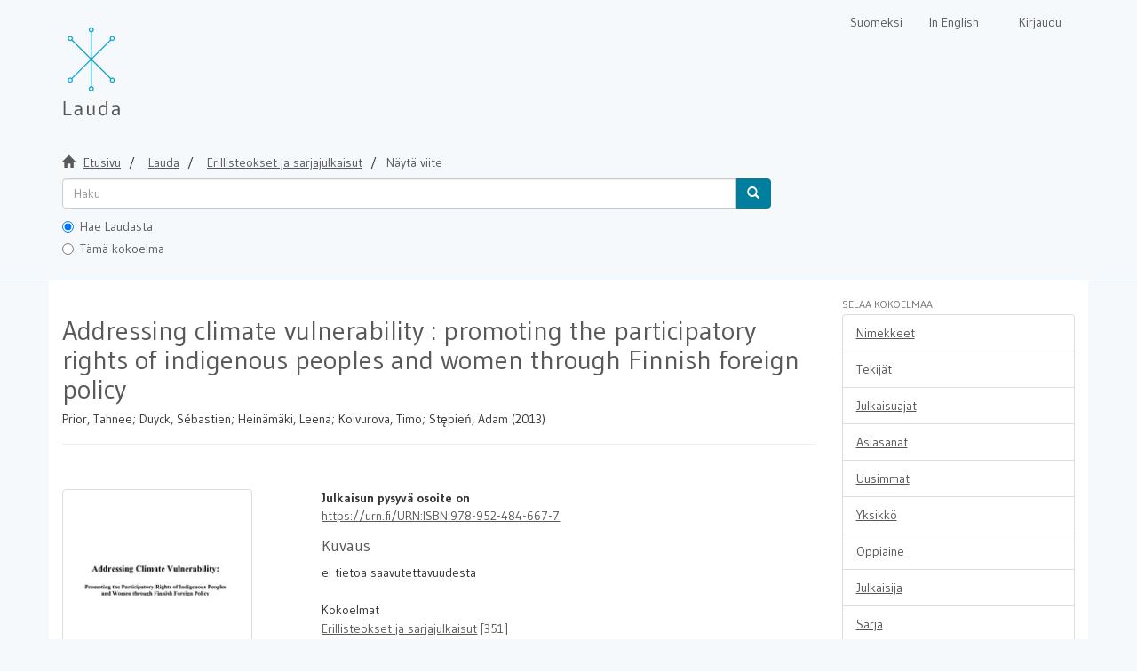

--- FILE ---
content_type: text/html;charset=utf-8
request_url: https://lauda.ulapland.fi/handle/10024/59456
body_size: 6602
content:
<!DOCTYPE html>
                         <!--[if lt IE 7]> <html class="no-js lt-ie9 lt-ie8 lt-ie7" lang="fi"> <![endif]-->
                        <!--[if IE 7]>    <html class="no-js lt-ie9 lt-ie8" lang="fi"> <![endif]-->
                        <!--[if IE 8]>    <html class="no-js lt-ie9" lang="fi"> <![endif]-->
                        <!--[if gt IE 8]><!--> <html class="no-js" lang="fi"> <!--<![endif]-->
                        <head><META http-equiv="Content-Type" content="text/html; charset=UTF-8">
<meta content="text/html; charset=UTF-8" http-equiv="Content-Type">
<meta content="IE=edge,chrome=1" http-equiv="X-UA-Compatible">
<meta content="width=device-width,initial-scale=1" name="viewport">
<link rel="shortcut icon" href="/themes/lauda56/images/favicon.ico">
<link rel="apple-touch-icon" href="/themes/lauda56/images/apple-touch-icon.png">
<meta name="Generator" content="DSpace 5.6">
<link href="/themes/lauda56/styles/shared/flatpickr.min.css" rel="stylesheet">
<link href="/themes/lauda56/styles/shared/bootstrap-tokenfield.min.css" rel="stylesheet">
<link href="/themes/lauda56/styles/main.css" rel="stylesheet">
<link type="text/css" href="/static/css/creativecommons/cc-icons.min.css" rel="stylesheet">
<link type="application/opensearchdescription+xml" rel="search" href="https://lauda.ulapland.fi:443/open-search/description.xml" title="DSpace">
<script>
	  //Clear default text of emty text areas on focus
	  function tFocus(element)
	  {
	  if (element.value == 'default'){element.value='';}
	  }
	  //Clear default text of emty text areas on submit
	  function tSubmit(form)
	  {
	  var defaultedElements = document.getElementsByTagName("textarea");
	  for (var i=0; i != defaultedElements.length; i++){
	  if (defaultedElements[i].value == 'default'){
	  defaultedElements[i].value='';}}
	  }
	  //Disable pressing 'enter' key to submit a form (otherwise pressing 'enter' causes a submission to start over)
	  function disableEnterKey(e)
	  {
	  var key;

	  if(window.event)
	  key = window.event.keyCode;     //Internet Explorer
	  else
	  key = e.which;     //Firefox and Netscape

	  if(key == 13)  //if "Enter" pressed, then disable!
	  return false;
	  else
	  return true;
	  }
	</script><!--[if lt IE 9]>
	<script src="/themes/lauda56/vendor/html5shiv/dist/html5shiv.js"> </script>
	<script src="/themes/lauda56/vendor/respond/dest/respond.min.js"> </script>
	<![endif]--><script src="/themes/lauda56/vendor/modernizr/modernizr.js"> </script><script crossorigin="anonymous" integrity="sha256-CSXorXvZcTkaix6Yvo6HppcZGetbYMGWSFlBw8HfCJo=" src="https://code.jquery.com/jquery-3.4.1.min.js"> </script><script crossorigin="anonymous" integrity="sha256-xI/qyl9vpwWFOXz7+x/9WkG5j/SVnSw21viy8fWwbeE=" src="https://code.jquery.com/ui/1.11.3/jquery-ui.min.js"> </script>
<title>Addressing climate vulnerability : promoting the participatory rights of indigenous peoples and women through Finnish foreign policy</title>
<link rel="schema.DCTERMS" href="http://purl.org/dc/terms/" />
<link rel="schema.DC" href="http://purl.org/dc/elements/1.1/" />
<meta name="DC.contributor" content="fi=Arktinen keskus|en=Arctic Centre|" />
<meta name="DC.creator" content="Prior, Tahnee" />
<meta name="DC.creator" content="Duyck, Sébastien" />
<meta name="DC.creator" content="Heinämäki, Leena" />
<meta name="DC.creator" content="Koivurova, Timo" />
<meta name="DC.creator" content="Stępień, Adam" />
<meta name="DCTERMS.dateAccepted" content="2014-02-27T08:34:09Z" scheme="DCTERMS.W3CDTF" />
<meta name="DCTERMS.available" content="2014-02-27T08:34:09Z" scheme="DCTERMS.W3CDTF" />
<meta name="DCTERMS.issued" content="2013" scheme="DCTERMS.W3CDTF" />
<meta name="DCTERMS.bibliographicCitation" content="Prior, Tahnee, Duyck, Sébastien, Heinämäki, Leena, Koivurova, Timo, Stepien, Adam (2013). Addressing climate vulnerability : promoting the participatory rights of indigenous peoples and women through Finnish foreign policy. Rovaniemi, University of Lapland, 2013. 288 s. (Juridica Lapponica, ISSN 0783-4144, No. 38.)" xml:lang="-" />
<meta name="DC.identifier" content="978-952-484-667-7" xml:lang="-" />
<meta name="DC.identifier" content="0783-4144" xml:lang="-" />
<meta name="DC.identifier" content="368587" xml:lang="-" />
<meta name="DC.identifier" content="http://lauda.ulapland.fi/handle/10024/59456" scheme="DCTERMS.URI" />
<meta name="DCTERMS.extent" content="288 p." xml:lang="-" />
<meta name="DC.language" content="en" xml:lang="-" scheme="DCTERMS.RFC1766" />
<meta name="DC.publisher" content="fi=Lapin yliopisto|en=University of Lapland|" xml:lang="-" />
<meta name="DC.relation" content="Juridica Lapponica" xml:lang="-" />
<meta name="DC.rights" content="openAccess" xml:lang="-" />
<meta name="DC.subject" content="indigenous peoples" xml:lang="-" />
<meta name="DC.subject" content="women" xml:lang="-" />
<meta name="DC.subject" content="climate change" xml:lang="-" />
<meta name="DC.subject" content="human rights" xml:lang="-" />
<meta name="DC.subject" content="self-determination" xml:lang="-" />
<meta name="DC.subject" content="cultural rights" xml:lang="-" />
<meta name="DC.subject" content="environmental rights" xml:lang="-" />
<meta name="DC.subject" content="participatory rights" xml:lang="-" />
<meta name="DC.title" content="Addressing climate vulnerability : promoting the participatory rights of indigenous peoples and women through Finnish foreign policy" xml:lang="-" />
<meta name="DC.type" content="book" xml:lang="-" />
<meta name="DC.description" content="Julkaistu versio" xml:lang="-" />
<meta name="DC.identifier" content="URN:ISBN:978-952-484-667-7" xml:lang="-" />
<meta name="DC.description" content="ei tietoa saavutettavuudesta" />
<meta content="indigenous peoples; women; climate change; human rights; self-determination; cultural rights; environmental rights; participatory rights; book" name="citation_keywords">
<meta content="978-952-484-667-7" name="citation_isbn">
<meta content="Addressing climate vulnerability : promoting the participatory rights of indigenous peoples and women through Finnish foreign policy" name="citation_title">
<meta content="fi=Lapin yliopisto|en=University of Lapland|" name="citation_publisher">
<meta content="Prior, Tahnee" name="citation_author">
<meta content="Duyck, S&eacute;bastien" name="citation_author">
<meta content="Hein&auml;m&auml;ki, Leena" name="citation_author">
<meta content="Koivurova, Timo" name="citation_author">
<meta content="Stępień, Adam" name="citation_author">
<meta content="2013" name="citation_date">
<meta content="https://lauda.ulapland.fi/handle/10024/59456" name="citation_abstract_html_url">
<meta content="0783-4144" name="citation_issn">
<meta content="en" name="citation_language">
<meta content="https://lauda.ulapland.fi/bitstream/10024/59456/2/ClimateVulnerability_FinalReport2013_ArcticCentre_MFA.pdf" name="citation_pdf_url">
</head><body>
<a href="#maincontent" class="skip-nav screen-reader-text" id="skip-nav">Hypp&auml;&auml; sis&auml;lt&ouml;&ouml;n</a>
<header>
<div role="navigation" class="navbar navbar-default navbar-static-top">
<div class="container">
<div class="navbar-header">
<button data-toggle="offcanvas" class="navbar-toggle" type="button"><span class="sr-only">N&auml;yt&auml;/piilota sivun navigointi</span><span class="icon-bar"></span><span class="icon-bar"></span><span class="icon-bar"></span></button><a class="navbar-brand" href="/" aria-label="Lauda Etusivu">
<div id="ds-header-logo"></div>
</a>
<div class="navbar-header pull-right visible-xs hidden-sm hidden-md hidden-lg">
<ul class="nav nav-pills pull-left ">
<li class="dropdown" id="ds-language-selection-xs">
<button data-toggle="dropdown" class="dropdown-toggle navbar-toggle navbar-link" role="button" href="#" id="language-dropdown-toggle-xs"><b aria-hidden="true" class="visible-xs glyphicon glyphicon-globe"></b></button>
<ul data-no-collapse="true" aria-labelledby="language-dropdown-toggle-xs" role="menu" class="dropdown-menu pull-right">
<li role="presentation">
<a id="langlink" href="javascript:document.repost.locale.value='lfi'; document.repost.submit();" lang="fi">Suomeksi</a>
</li>
<li role="presentation">
<a id="langlink" href="javascript:document.repost.locale.value='len'; document.repost.submit();" lang="en">In English</a>
</li>
</ul>
</li>
<li>
<form method="get" action="/login" style="display: inline">
<button class="navbar-toggle navbar-link"><b aria-hidden="true" class="visible-xs glyphicon glyphicon-user"></b></button>
</form>
</li>
</ul>
</div>
</div>
<div class="navbar-header pull-right hidden-xs">
<form method="post" name="repost" action="">
<input type="hidden" name="type"><input type="hidden" name="locale"><input value="" type="hidden" name="author">
</form>
<ul class="nav navbar-nav pull-left" id="languageSelection">
<li role="presentation">
<a id="langlink" href="javascript:document.repost.locale.value='lfi'; document.repost.submit();" lang="fi">Suomeksi</a>
</li>
<li role="presentation">
<a id="langlink" href="javascript:document.repost.locale.value='len'; document.repost.submit();" lang="en">In English</a>
</li>
</ul>
<ul class="nav navbar-nav pull-left">
<li>
<a href="/login"><span class="hidden-xs">Kirjaudu</span></a>
</li>
</ul>
<button type="button" class="navbar-toggle visible-sm" data-toggle="offcanvas"><span class="sr-only">N&auml;yt&auml;/piilota sivun navigointi</span><span class="icon-bar"></span><span class="icon-bar"></span><span class="icon-bar"></span></button>
</div>
</div>
</div>
</header>
<div class="trail-wrapper hidden-print">
<div class="container">
<div id="topsearchbar" class="row">
<div class="col-xs-12">
<div class="breadcrumb dropdown visible-xs">
<a data-toggle="dropdown" class="dropdown-toggle" role="button" href="#" id="trail-dropdown-toggle">N&auml;yt&auml; viite&nbsp;<b class="caret"></b></a>
<ul aria-labelledby="trail-dropdown-toggle" role="menu" class="dropdown-menu">
<li role="presentation">
<a role="menuitem" href="/"><i aria-hidden="true" class="glyphicon glyphicon-home"></i>&nbsp;
                        Etusivu</a>
</li>
<li role="presentation">
<a role="menuitem" href="/handle/10024/59340">Lauda</a>
</li>
<li role="presentation">
<a role="menuitem" href="/handle/10024/59342">Erillisteokset ja sarjajulkaisut</a>
</li>
<li role="presentation" class="disabled">
<a href="#" role="menuitem">N&auml;yt&auml; viite</a>
</li>
</ul>
</div>
<ul class="breadcrumb hidden-xs">
<li>
<i aria-hidden="true" class="glyphicon glyphicon-home"></i>&nbsp;
            <a href="/">
<trail target="/">Etusivu</trail>
</a>
</li>
<li>
<a href="/handle/10024/59340">
<trail target="/handle/10024/59340">Lauda</trail>
</a>
</li>
<li>
<a href="/handle/10024/59342">Erillisteokset ja sarjajulkaisut</a>
</li>
<li class="active">N&auml;yt&auml; viite</li>
</ul>
<div class="ds-option-set" id="ds-search-option">
<form method="get" class="" id="ds-search-form" action="/discover">
<fieldset>
<div class="input-group">
<input aria-label="untranslated" placeholder="Haku" type="text" class="ds-text-field form-control" tabindex="1" name="query"><span class="input-group-btn"><button title="Hae" class="ds-button-field btn btn-primary" tabindex="4"><span aria-hidden="true" class="glyphicon glyphicon-search"></span></button></span>
</div>
<div class="radio">
<label><input checked value="" name="scope" type="radio" id="ds-search-form-scope-all" tabindex="2">Hae Laudasta</label>
</div>
<div class="radio">
<label><input name="scope" type="radio" id="ds-search-form-scope-container" tabindex="3" value="10024/59342">T&auml;m&auml; kokoelma</label>
</div>
</fieldset>
</form>
</div>
</div>
</div>
</div>
</div>
<div class="hidden" id="no-js-warning-wrapper">
<div id="no-js-warning">
<div class="notice failure">JavaScript is disabled for your browser. Some features of this site may not work without it.</div>
</div>
</div>
<div style="background-color: #fff;" class="container" id="main-container">
<div class="row row-offcanvas row-offcanvas-right">
<div class="horizontal-slider clearfix">
<div class="col-xs-12 col-sm-12 col-md-9 main-content">
<div>
<div id="aspect_artifactbrowser_ItemViewer_div_item-view" class="ds-static-div primary">
<!-- External Metadata URL: cocoon://metadata/handle/10024/59456/mets.xml?rightsMDTypes=METSRIGHTS-->
<div class="item-summary-view-metadata">
<h1>Addressing climate vulnerability : promoting the participatory rights of indigenous peoples and women through Finnish foreign policy</h1>
<h5>Prior, Tahnee; Duyck, S&eacute;bastien; Hein&auml;m&auml;ki, Leena; Koivurova, Timo; Stępień, Adam (2013)</h5>
<hr>
<div style="margin-bottom: 10px;" class="somelinks">
<script src="https://d1bxh8uas1mnw7.cloudfront.net/assets/embed.js" type="text/javascript"> </script>
<div data-badge-popover="right" data-badge-type="1" data-hide-no-mentions="true" class="altmetric-embed" data-isbn="978-952-484-667-7">




            &nbsp;
        </div>
</div>
<div class="row">
<div class="col-sm-4">
<div class="row">
<div class="col-xs-4 col-sm-10">
<div class="thumbnail">
<a href="/bitstream/handle/10024/59456/ClimateVulnerability_FinalReport2013_ArcticCentre_MFA.pdf?sequence=2&amp;isAllowed=y"><img alt="" class="img-responsive" src="/bitstream/handle/10024/59456/ClimateVulnerability_FinalReport2013_ArcticCentre_MFA.pdf.jpg?sequence=10&amp;isAllowed=y"></a>
</div>
</div>
<div class="col-xs-6 col-sm-12">
<div class="item-page-field-wrapper table word-break">
<h5>Avaa tiedosto</h5>
<div>
<a href="/bitstream/handle/10024/59456/ClimateVulnerability_FinalReport2013_ArcticCentre_MFA.pdf?sequence=2&amp;isAllowed=y"><i aria-hidden="true" class="glyphicon  glyphicon-file"></i> ClimateVulnerability_FinalReport2013_ArcticCentre_MFA.pdf (4.120Mt)</a>
</div>
</div>
<div>
<span class="bold">Lataukset:&nbsp;</span><span id="file_downloads"></span>
</div>
<br>
</div>
</div>
<br>
<div class="simple-item-view-authors item-page-field-wrapper table">
<div>Prior, Tahnee</div>
<div>Duyck, S&eacute;bastien</div>
<div>Hein&auml;m&auml;ki, Leena</div>
<div>Koivurova, Timo</div>
<div>Stępień, Adam</div>
</div>
<div class="simple-item-view-publisher">Lapin yliopisto</div>
<div class="simple-item-view-date word-break item-page-field-wrapper table">2013</div>
<br>ISBN:978-952-484-667-7<br>
<field qualifier="ispartofseries" mdschema="dc" language="-" element="relation">Juridica Lapponica</field>
<div class="simple-item-view-citationr">
<p>Prior, Tahnee, Duyck, Sébastien, Hein&auml;m&auml;ki, Leena, Koivurova, Timo, Stepien, Adam (2013). Addressing climate vulnerability : promoting the participatory rights of indigenous peoples and women through Finnish foreign policy. Rovaniemi, University of Lapland, 2013. 288 s. (Juridica Lapponica, ISSN 0783-4144, No. 38.)</p>
</div>
<div class="simple-item-view-rights table">openAccess</div>
<div class="simple-item-view-show-full item-page-field-wrapper table">
<a href="/handle/10024/59456?show=full">N&auml;yt&auml; kaikki kuvailutiedot</a>
</div>
</div>
<div class="col-sm-8">
<b>Julkaisun pysyv&auml; osoite on </b>
<br>
<a href="https://urn.fi/URN:ISBN:978-952-484-667-7">https://urn.fi/URN:ISBN:978-952-484-667-7</a>
<div class="simple-item-view-description item-page-field-wrapper table">
<h4>Kuvaus</h4>
<div>ei tietoa saavutettavuudesta</div>
</div>
<div class="simple-item-view-collections item-page-field-wrapper table">
<h5>Kokoelmat</h5>
<ul class="ds-referenceSet-list">
<!-- External Metadata URL: cocoon://metadata/handle/10024/59342/mets.xml-->
<li>
<a href="/handle/10024/59342">Erillisteokset ja sarjajulkaisut</a> [351]</li>
</ul>
</div>
</div>
</div>
</div>
</div>
<div id="aspect_discovery_RelatedItems_div_item-related-container" class="ds-static-div">
<h2 class="ds-div-head page-header">Samankaltainen aineisto</h2>
<div id="aspect_discovery_RelatedItems_div_item-related" class="ds-static-div secondary related">
<p class="ds-paragraph">N&auml;ytet&auml;&auml;n aineisto, joilla on samankaltaisia nimekkeit&auml;, tekij&ouml;it&auml; tai asiasanoja.</p>
<ul class="ds-artifact-list list-unstyled">
<!-- External Metadata URL: cocoon://metadata/handle/10024/62191/mets.xml?sections=dmdSec,fileSec&fileGrpTypes=THUMBNAIL,ORIGINAL-->
<li class="ds-artifact-item odd">
<div class="item-wrapper row">
<div class="col-sm-3 hidden-xs">
<div class="thumbnail artifact-preview">
<a aria-hidden="true" href="/handle/10024/62191" class="image-link"><img style="width: 100px" class="img-responsive" alt="" src="/themes/lauda56/../../static/icons/pdf.png"></a>
</div>
</div>
<div class="col-sm-9">
<div class="artifact-description">
<h3 class="artifact-title">
<a href="/handle/10024/62191">Indigenous peoples' rights, minority group rights and international human rights law</a><span class="Z3988" title="ctx_ver=Z39.88-2004&amp;rft_val_fmt=info%3Aofi%2Ffmt%3Akev%3Amtx%3Adc&amp;rft_id=http%3A%2F%2Flauda.ulapland.fi%2Fhandle%2F10024%2F62191&amp;rft_id=URN%3ANBN%3Afi%3Aula-201510201343&amp;rfr_id=info%3Asid%2Fdspace.org%3Arepository&amp;">
                    ﻿ 
                </span>
</h3>
<div class="artifact-info">
<span class="author h4"><small><span>Onyango, Tom</span></small></span>  <span class="publisher-date h4"><small>(<span class="publisher">Lapin yliopisto</span>, <span class="date">2014</span>)</small></span>
</div>
<div class="artifact-abstract">This master thesis (the &ldquo;Thesis&rdquo;) aims at exploring the rights of the indigenous and minority groups how the rights relate to international human rights law. I will explore international legal statutes governing the said ...</div>
<b>Rajattu k&auml;ytt&ouml;oikeus. K&auml;ytett&auml;viss&auml; vain Lapin yliopiston kirjaston asiakaskoneilla.</b>
</div>
</div>
</div>
</li>
<!-- External Metadata URL: cocoon://metadata/handle/10024/63581/mets.xml?sections=dmdSec,fileSec&fileGrpTypes=THUMBNAIL,ORIGINAL-->
<li class="ds-artifact-item even">
<div class="item-wrapper row">
<div class="col-sm-3 hidden-xs">
<div class="thumbnail artifact-preview">
<a aria-hidden="true" href="/handle/10024/63581" class="image-link"><img alt="" class="img-responsive thumbnailcover" src="/bitstream/handle/10024/63581/Hossain.Kamrul%3b%20Maruyama.Hiroshi%3b%20Charbonneau.Leni.pdf.jpg?sequence=3&amp;isAllowed=y"></a>
</div>
</div>
<div class="col-sm-9">
<div class="artifact-description">
<h3 class="artifact-title">
<a href="/handle/10024/63581">Indigenous People&rsquo;s Right to Traditional Fishing: International Human Rights Framework and Domestic Regulations in Japan. A Brief Assessment of Recent &ldquo;Illegal&rdquo; Fishing Case by an Ainu in Monbetsu Region in Hokkaido</a><span class="Z3988" title="ctx_ver=Z39.88-2004&amp;rft_val_fmt=info%3Aofi%2Ffmt%3Akev%3Amtx%3Adc&amp;rft_id=Current+Developments+in+Arctic+Law.+Vol.+6.+2018.+s.+56-67.&amp;rft_id=http%3A%2F%2Flauda.ulapland.fi%2Fhandle%2F10024%2F63581&amp;rft_id=URN%3ANBN%3Afi%3Aula-201812131509&amp;rfr_id=info%3Asid%2Fdspace.org%3Arepository&amp;">
                    ﻿ 
                </span>
</h3>
<div class="artifact-info">
<span class="author h4"><small><span>Hossain, Kamrul</span>; <span>Maruyama, Hiroshi</span>; <span>Charbonneau, Leni</span></small></span>  <span class="publisher-date h4"><small>(<span class="publisher">University of Lapland</span>, <span class="date">2018</span>)</small></span>
</div>
</div>
</div>
</div>
</li>
<!-- External Metadata URL: cocoon://metadata/handle/10024/62235/mets.xml?sections=dmdSec,fileSec&fileGrpTypes=THUMBNAIL,ORIGINAL-->
<li class="ds-artifact-item odd">
<div class="item-wrapper row">
<div class="col-sm-3 hidden-xs">
<div class="thumbnail artifact-preview">
<a aria-hidden="true" href="/handle/10024/62235" class="image-link"><img alt="" class="img-responsive thumbnailcover" src="/bitstream/handle/10024/62235/Koivu_Virpi_ActaE_182_pdfA.pdf.jpg?sequence=11&amp;isAllowed=y"></a>
</div>
</div>
<div class="col-sm-9">
<div class="artifact-description">
<h3 class="artifact-title">
<a href="/handle/10024/62235">European Convention on Human Rights and transition of the legal culture : reception of the argumentation of the European Court of Human Rights by the Finnish supreme jurisdictions</a><span class="Z3988" title="ctx_ver=Z39.88-2004&amp;rft_val_fmt=info%3Aofi%2Ffmt%3Akev%3Amtx%3Adc&amp;rft_id=978-952-484-860-2&amp;rft_id=1796-6310&amp;rft_id=http%3A%2F%2Flauda.ulapland.fi%2Fhandle%2F10024%2F62235&amp;rft_id=URN%3AISBN%3A978-952-484-860-2&amp;rfr_id=info%3Asid%2Fdspace.org%3Arepository&amp;">
                    ﻿ 
                </span>
</h3>
<div class="artifact-info">
<span class="author h4"><small><span>Koivu, Virpi</span></small></span> 
<br>Acta electronica Universitatis Lapponiensis : <field qualifier="numberofseries" mdschema="dc" language="-" element="relation">182</field> 
<span class="publisher-date h4"><small>(<span class="publisher">Lapin yliopisto</span>, <span class="date">2015</span>)</small></span>
</div>
<div class="artifact-abstract">T&auml;m&auml; v&auml;it&ouml;skirja tarkastelee Suomen oikeuskulttuurin muuttumista siit&auml; l&auml;htien, kun Suomi liittyi Euroopan ihmisoikeussopimukseen (ihmisoikeuksien ja perusvapauksien suojaamiseksi tehty eurooppalainen yleissopimus). Ihmis- ...</div>
</div>
</div>
</div>
</li>
</ul>
</div>
</div>
</div>
<div class="visible-xs visible-sm">
<footer>
<div class="row" id="bottomrow">
<div class="col-xs-7 col-sm-8">
<div>LUC kirjasto | Lapin yliopisto</div>
<div class="hidden-print">
<a href="/contact">lauda@ulapland.fi</a> | <a href="/lauda_saavutettavuusseloste.html">Saavutettavuusseloste</a>
</div>
</div>
</div>
<a class="hidden" href="/htmlmap">&nbsp;</a>
<p>&nbsp;</p>
</footer>
</div>
</div>
<div role="navigation" id="sidebar" class="col-xs-6 col-sm-3 sidebar-offcanvas">
<div class="word-break hidden-print" id="ds-options">
<h4 class="ds-option-set-head  h6">Selaa kokoelmaa</h4>
<div id="aspect_viewArtifacts_Navigation_list_browse" class="list-group">
<a href="/handle/10024/59342/browse?type=title" class="list-group-item ds-option">Nimekkeet</a><a href="/handle/10024/59342/browse?type=author" class="list-group-item ds-option">Tekij&auml;t</a><a href="/handle/10024/59342/browse?type=dateissued" class="list-group-item ds-option">Julkaisuajat</a><a href="/handle/10024/59342/browse?type=subject" class="list-group-item ds-option">Asiasanat</a><a href="/handle/10024/59342/browse?type=dateaccessioned" class="list-group-item ds-option">Uusimmat</a><a href="/handle/10024/59342/browse?type=contributor" class="list-group-item ds-option">Yksikk&ouml;</a><a href="/handle/10024/59342/browse?type=programme" class="list-group-item ds-option">Oppiaine</a><a href="/handle/10024/59342/browse?type=publisher" class="list-group-item ds-option">Julkaisija</a><a href="/handle/10024/59342/browse?type=series" class="list-group-item ds-option">Sarja</a><a href="/community-list" class="list-group-item ds-option">Sivukartta</a>
</div>
<div id="aspect_viewArtifacts_Navigation_list_browse2" class="list-group"></div>
<h4 class="ds-option-set-head  h6">Omat tiedot</h4>
<div id="aspect_viewArtifacts_Navigation_list_account" class="list-group">
<a href="/login" class="list-group-item ds-option">Kirjaudu sis&auml;&auml;n</a><a href="/register" class="list-group-item ds-option">Rekister&ouml;idy</a>
</div>
<div id="aspect_viewArtifacts_Navigation_list_context" class="list-group"></div>
<div id="aspect_viewArtifacts_Navigation_list_administrative" class="list-group"></div>
<div id="aspect_discovery_Navigation_list_discovery" class="list-group"></div>
</div>
</div>
</div>
</div>
<div class="hidden-xs hidden-sm">
<footer>
<div class="row" id="bottomrow">
<div class="col-xs-7 col-sm-8">
<div>LUC kirjasto | Lapin yliopisto</div>
<div class="hidden-print">
<a href="/contact">lauda@ulapland.fi</a> | <a href="/lauda_saavutettavuusseloste.html">Saavutettavuusseloste</a>
</div>
</div>
</div>
<a class="hidden" href="/htmlmap">&nbsp;</a>
<p>&nbsp;</p>
</footer>
</div>
</div>
<script type="text/javascript">if(!window.DSpace){window.DSpace={};}window.DSpace.context_path='';window.DSpace.theme_path='/themes/lauda56/';</script><script src="/themes/lauda56/scripts/theme.js" type="text/javascript"> </script><script src="/themes/lauda56/scripts/photoswipe.js" type="text/javascript"> </script><script src="/themes/lauda56/scripts/fa.js" type="text/javascript"> </script><script src="/themes/lauda56/scripts/ps_gallery.js" type="text/javascript"> </script><script src="/themes/lauda56/scripts/flatpickr.min.js" type="text/javascript"> </script><script src="/themes/lauda56/scripts/annif.js" type="text/javascript"> </script><script type="text/javascript">
                  (function(i,s,o,g,r,a,m){i['GoogleAnalyticsObject']=r;i[r]=i[r]||function(){
                  (i[r].q=i[r].q||[]).push(arguments)},i[r].l=1*new Date();a=s.createElement(o),
                  m=s.getElementsByTagName(o)[0];a.async=1;a.src=g;m.parentNode.insertBefore(a,m)
                  })(window,document,'script','//www.google-analytics.com/analytics.js','ga');

                  ga('create', 'UA-63121372-1', 'lauda.ulapland.fi');
                  ga('send', 'pageview');
                  ga('set', 'anonymizeIp', true);
           </script><script type="text/javascript" src="/themes/lauda56/scripts/simplestats_downloads.js">
                 
            </script><script type="text/javascript">
            //Clear isbn
            $("document").ready(function(){
                if(!window.location.href.includes("submit")){
                    localStorage.removeItem("form_isbn_id");
                }

                var el = document.getElementById("aspect_submission_submit_CompletedStep_field_submit_again");
                if(el != null){
                    el.addEventListener("click", function(){
                        localStorage.removeItem("form_isbn_id");
                    });
                }
            });

        </script>
</body></html>
